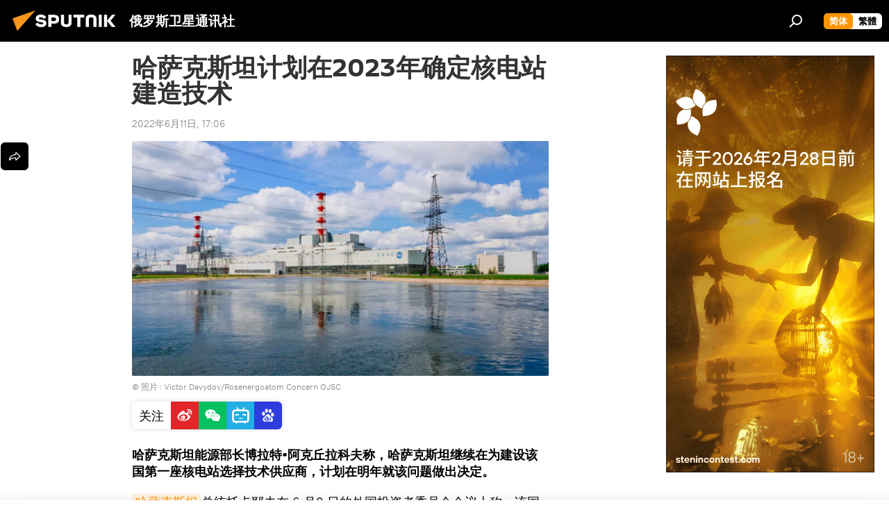

--- FILE ---
content_type: image/svg+xml
request_url: https://cdn.sputniknews.cn/i/subscribe/desc/wb.svg?v=1
body_size: 18681
content:
<svg xmlns="http://www.w3.org/2000/svg" fill="none" viewBox="32.6 34.89 219.7 166.02">
<path d="M152.09 200.66C195.555 200.66 230.79 192.825 230.79 183.16C230.79 173.495 195.555 165.66 152.09 165.66C108.625 165.66 73.3899 173.495 73.3899 183.16C73.3899 192.825 108.625 200.66 152.09 200.66Z" fill="#F9802E" stroke="black" stroke-width="0.5" stroke-miterlimit="10"/>
<path d="M188.36 167.64C168.96 172.9 142.82 178.78 144.71 184.24C146.91 190.62 151.99 196.4 176.4 190.29C190.3 186.81 213.64 179.53 224.69 176.62C211.23 170.42 203.94 169.26 188.36 167.64Z" fill="black" stroke="black" stroke-width="0.5" stroke-miterlimit="10"/>
<path d="M127.4 39.7701C127.38 39.7601 125.32 38.9401 124.58 37.9401C123.99 37.1401 123.19 35.1701 123.17 35.1401C123.16 35.1701 122.35 37.1401 121.76 37.9401C121.03 38.9401 118.97 39.7601 118.94 39.7701C118.96 39.7801 121.02 40.6001 121.76 41.6001C122.35 42.4001 123.15 44.3701 123.17 44.4001C123.18 44.3701 123.99 42.4001 124.58 41.6001C125.32 40.6101 127.38 39.7901 127.4 39.7701Z" fill="white" stroke="black" stroke-width="0.5" stroke-miterlimit="10"/>
<path d="M157.73 108.5C157.71 108.49 155.65 107.67 154.91 106.67C154.32 105.87 153.52 103.9 153.5 103.87C153.49 103.9 152.68 105.87 152.09 106.67C151.36 107.67 149.3 108.49 149.27 108.5C149.29 108.51 151.35 109.33 152.09 110.33C152.68 111.13 153.48 113.1 153.5 113.13C153.51 113.1 154.32 111.13 154.91 110.33C155.65 109.33 157.71 108.52 157.73 108.5Z" fill="white" stroke="black" stroke-width="0.5" stroke-miterlimit="10"/>
<path d="M61.97 136.82C61.95 136.81 59.89 135.99 59.15 134.99C58.56 134.19 57.76 132.22 57.74 132.19C57.73 132.22 56.92 134.19 56.33 134.99C55.6 135.99 53.54 136.81 53.51 136.82C53.53 136.83 55.59 137.65 56.33 138.65C56.92 139.45 57.72 141.42 57.74 141.45C57.75 141.42 58.56 139.45 59.15 138.65C59.89 137.66 61.95 136.84 61.97 136.82Z" fill="white" stroke="black" stroke-width="0.5" stroke-miterlimit="10"/>
<path d="M48.93 156.39C48.91 156.38 46.85 155.56 46.11 154.56C45.52 153.76 44.72 151.79 44.7 151.76C44.69 151.79 43.88 153.76 43.29 154.56C42.56 155.56 40.5 156.38 40.47 156.39C40.49 156.4 42.55 157.22 43.29 158.22C43.88 159.02 44.68 160.99 44.7 161.02C44.71 160.99 45.52 159.02 46.11 158.22C46.85 157.22 48.91 156.41 48.93 156.39Z" fill="white" stroke="black" stroke-width="0.5" stroke-miterlimit="10"/>
<path d="M41.3101 131.08C41.2901 131.07 39.2301 130.25 38.4901 129.25C37.9001 128.45 37.1001 126.48 37.0801 126.45C37.0701 126.48 36.2601 128.45 35.6701 129.25C34.9401 130.25 32.8801 131.07 32.8501 131.08C32.8701 131.09 34.9301 131.91 35.6701 132.91C36.2601 133.71 37.0601 135.68 37.0801 135.71C37.0901 135.68 37.9001 133.71 38.4901 132.91C39.2301 131.91 41.2901 131.1 41.3101 131.08Z" fill="white" stroke="black" stroke-width="0.5" stroke-miterlimit="10"/>
<path d="M59.7701 108.65C59.7501 108.64 57.6901 107.82 56.9501 106.82C56.3601 106.02 55.5601 104.05 55.5401 104.02C55.5301 104.05 54.7201 106.02 54.1301 106.82C53.4001 107.82 51.3401 108.64 51.3101 108.65C51.3301 108.66 53.3901 109.48 54.1301 110.48C54.7201 111.28 55.5201 113.25 55.5401 113.28C55.5501 113.25 56.3601 111.28 56.9501 110.48C57.6901 109.49 59.7501 108.67 59.7701 108.65Z" fill="white" stroke="black" stroke-width="0.5" stroke-miterlimit="10"/>
<path d="M226.28 152.23C226.26 152.22 224.2 151.4 223.46 150.4C222.87 149.6 222.07 147.63 222.05 147.6C222.04 147.63 221.23 149.6 220.64 150.4C219.91 151.4 217.85 152.22 217.82 152.23C217.84 152.24 219.9 153.06 220.64 154.06C221.23 154.86 222.03 156.83 222.05 156.86C222.06 156.83 222.87 154.86 223.46 154.06C224.2 153.07 226.26 152.25 226.28 152.23Z" fill="white" stroke="black" stroke-width="0.5" stroke-miterlimit="10"/>
<path d="M120.88 59.34C120.86 59.33 118.8 58.51 118.06 57.51C117.47 56.71 116.67 54.74 116.65 54.71C116.64 54.74 115.83 56.71 115.24 57.51C114.51 58.51 112.45 59.33 112.42 59.34C112.44 59.35 114.5 60.17 115.24 61.17C115.83 61.97 116.63 63.94 116.65 63.97C116.66 63.94 117.47 61.97 118.06 61.17C118.8 60.17 120.86 59.36 120.88 59.34Z" fill="white" stroke="black" stroke-width="0.5" stroke-miterlimit="10"/>
<path d="M108.92 42.2101C108.9 42.2001 106.84 41.3801 106.1 40.3801C105.51 39.5801 104.71 37.6101 104.69 37.5801C104.68 37.6101 103.87 39.5801 103.28 40.3801C102.55 41.3801 100.49 42.2001 100.46 42.2101C100.48 42.2201 102.54 43.0401 103.28 44.0401C103.87 44.8401 104.67 46.8101 104.69 46.8401C104.7 46.8101 105.51 44.8401 106.1 44.0401C106.84 43.0501 108.9 42.2301 108.92 42.2101Z" fill="white" stroke="black" stroke-width="0.5" stroke-miterlimit="10"/>
<path d="M94.0001 64.1401H67.8401V85.4801H94.0001V64.1401Z" fill="#F4EFD7" stroke="black" stroke-width="0.5" stroke-miterlimit="10"/>
<path d="M75.6301 57.2599L81.1401 63.4599L88.0201 52.4399" stroke="black" stroke-width="0.5" stroke-miterlimit="10"/>
<path d="M72.9402 77.03L80.5602 71.84L79.3402 77.33L89.0902 71.54" stroke="black" stroke-width="0.5" stroke-miterlimit="10"/>
<path d="M108.5 92.79L108.49 92.8L108.5 92.79Z" fill="black" stroke="black" stroke-width="0.5" stroke-miterlimit="10"/>
<path d="M96.0401 101.51C93.3401 101.51 91.1501 99.3203 91.1501 96.6203V84.7103C91.1501 82.0103 93.3401 79.8203 96.0401 79.8203C98.7401 79.8203 100.93 82.0103 100.93 84.7103V96.6203C100.94 99.3203 98.7401 101.51 96.0401 101.51Z" fill="#F9802E" stroke="black" stroke-width="0.5" stroke-miterlimit="10"/>
<path d="M94.98 85.1904H100.87" stroke="black" stroke-width="0.5" stroke-miterlimit="10"/>
<path d="M95.02 87.8906H100.92" stroke="black" stroke-width="0.5" stroke-miterlimit="10"/>
<path d="M95.0701 90.5903H100.97" stroke="black" stroke-width="0.5" stroke-miterlimit="10"/>
<path d="M95.1199 93.2803H101.01" stroke="black" stroke-width="0.5" stroke-miterlimit="10"/>
<path d="M95.1599 95.9805H101.06" stroke="black" stroke-width="0.5" stroke-miterlimit="10"/>
<path d="M97.08 106.54C102.28 106.01 106.34 101.89 106.34 96.8901H104.06C104.06 101.07 100.42 104.47 95.94 104.47C91.46 104.47 87.82 101.07 87.82 96.8901H85.54C85.54 101.88 89.6 106 94.8 106.54V109.8H87.7V111.92H104.18V109.8H97.08V106.54Z" fill="#7F7EFF" stroke="#0A0A0A" stroke-width="0.5" stroke-miterlimit="10"/>
<path d="M107.22 90.5001H104.93V81.5601C104.93 77.7101 101.07 74.3301 96.6801 74.3301H96.4001C92.0001 74.3301 88.1501 77.7101 88.1501 81.5601V90.5001H85.8601V81.5601C85.8601 76.4201 90.6901 72.0801 96.4001 72.0801H96.6801C102.39 72.0801 107.22 76.4201 107.22 81.5601V90.5001Z" fill="#7F7EFF" stroke="#0A0A0A" stroke-width="0.5" stroke-miterlimit="10"/>
<path d="M88.3901 93.9903H86.5501C83.3901 93.9903 80.8401 91.4303 80.8401 88.2803C80.8401 85.1203 83.4001 82.5703 86.5501 82.5703H88.3901V93.9903Z" fill="#7F7EFF" stroke="#0A0A0A" stroke-width="0.5" stroke-miterlimit="10"/>
<path d="M104.69 93.9903H106.53C109.69 93.9903 112.24 91.4303 112.24 88.2803C112.24 85.1203 109.68 82.5703 106.53 82.5703H104.69V93.9903Z" fill="#7F7EFF" stroke="#0A0A0A" stroke-width="0.5" stroke-miterlimit="10"/>
<path d="M129.18 176.4L153.75 165.72C153.75 165.72 129.61 166.15 122.56 166.79C115.51 167.43 104.19 176.4 104.19 176.4H129.18Z" fill="black" stroke="black" stroke-width="0.5" stroke-miterlimit="10"/>
<path d="M127.7 176.45H76.0501C72.7801 176.45 70.1101 173.78 70.1101 170.51V118.87C70.1101 115.6 72.7801 112.93 76.0501 112.93H127.69C130.96 112.93 133.63 115.6 133.63 118.87V170.51C133.64 173.78 130.96 176.45 127.7 176.45Z" fill="#E32529" stroke="black" stroke-width="0.5" stroke-miterlimit="10"/>
<path fill-rule="evenodd" clip-rule="evenodd" d="M112.76 125.67C119.2 125.7 124.41 130.33 125.21 136.62C125.44 138.39 125.25 140.12 124.72 141.81C124.4 142.84 123.45 143.36 122.47 143.07C121.51 142.78 120.99 141.8 121.29 140.77C122.08 138.09 121.76 135.56 120.24 133.21C118.34 130.28 114.72 128.75 111.3 129.41C110.51 129.56 109.82 129.41 109.32 128.73C108.89 128.15 108.86 127.51 109.17 126.86C109.43 126.32 109.88 126.02 110.46 125.91C110.83 125.85 111.21 125.78 111.58 125.74C111.93 125.71 112.28 125.69 112.57 125.68L112.76 125.67ZM113.53 143.9C114.84 144.32 116.08 144.89 117.12 145.8C119.37 147.75 119.92 150.42 118.64 153.31C117.64 155.57 116 157.31 114.05 158.77C110.85 161.16 107.21 162.54 103.3 163.18C102.22 163.35 101.12 163.46 100.02 163.56C99.5302 163.61 99.0402 163.65 98.5502 163.71C93.9802 163.64 89.6002 162.84 85.4902 160.77C83.5702 159.8 81.8502 158.55 80.4902 156.84C78.3502 154.14 77.9802 151.13 78.9502 147.89C79.6602 145.55 80.8602 143.46 82.3402 141.53C85.0502 138.01 88.2402 135.03 92.1502 132.87C93.6602 132.03 95.2302 131.35 96.9702 131.1C97.6202 131.02 98.3002 130.99 98.9402 131.1C100.71 131.38 101.75 132.62 101.75 134.51C101.75 135.1 101.65 135.7 101.54 136.3C101.49 136.57 101.45 136.84 101.41 137.1C101.4 137.19 101.37 137.29 101.34 137.38C101.32 137.46 101.29 137.53 101.28 137.61C101.2 138.04 101.39 138.24 101.82 138.16C102.11 138.11 102.4 138.01 102.67 137.9C104.35 137.23 106.08 136.69 107.89 136.52C108.96 136.42 110.02 136.43 111.06 136.78C112.79 137.36 113.69 138.78 113.41 140.58C113.3 141.27 113.1 141.95 112.89 142.62C112.63 143.46 112.69 143.63 113.53 143.9ZM104.59 159.12C106.67 158.16 108.5 156.87 109.85 154.99C112.04 151.95 111.69 148.41 108.95 145.84C107.76 144.72 106.37 143.92 104.84 143.39C99.6402 141.61 94.5502 141.98 89.5802 144.25C87.5602 145.17 85.8202 146.48 84.5202 148.31C82.7502 150.82 82.6802 153.7 84.3302 156.07C85.1702 157.29 86.2802 158.2 87.5602 158.91C90.1902 160.38 93.0402 160.92 95.7702 160.94C99.0102 160.93 101.87 160.37 104.59 159.12ZM116.73 140.96C117.57 141.2 118.4 140.74 118.64 139.86C118.75 139.46 118.82 139.04 118.89 138.63C118.92 138.46 118.95 138.29 118.98 138.12C118.93 134.32 115.53 131.48 111.79 132.14C110.86 132.31 110.27 133.07 110.43 133.92C110.59 134.83 111.37 135.35 112.32 135.19C113.27 135.02 114.13 135.23 114.84 135.88C115.79 136.73 116.02 137.79 115.69 139.01C115.45 139.89 115.9 140.73 116.73 140.96ZM96.8902 146.09C98.0302 146.08 99.1202 146.3 100.15 146.78C103.48 148.33 104.64 152 102.72 155.14C101.33 157.43 99.2002 158.62 96.5902 158.98C95.0302 159.2 93.5202 158.96 92.1002 158.26C88.9502 156.69 87.8502 153.13 89.6402 150.09C90.9902 147.78 93.1102 146.58 95.7102 146.16C95.9202 146.12 96.1302 146.1 96.3502 146.09C96.4702 146.08 96.5802 146.09 96.7002 146.09C96.7702 146.09 96.8302 146.09 96.8902 146.09ZM92.7802 156.07C93.9902 156.44 95.4602 155.88 96.1102 154.76C96.5202 154.05 96.6102 153.31 96.2002 152.57C95.7802 151.82 95.0702 151.53 94.4502 151.52C93.0102 151.52 91.8502 152.31 91.4702 153.44C91.0602 154.58 91.6202 155.7 92.7802 156.07ZM96.7402 151.4C96.7302 151.86 97.0802 152.18 97.5802 152.17C98.1602 152.17 98.6502 151.7 98.6502 151.17C98.6502 150.72 98.2902 150.38 97.8002 150.38C97.2502 150.4 96.7402 150.88 96.7402 151.4Z" fill="white" stroke="black" stroke-width="0.5" stroke-miterlimit="10"/>
<path d="M243.84 100.42H187.99V136.23H243.84V100.42Z" fill="#E32529" stroke="black" stroke-width="0.5" stroke-miterlimit="10"/>
<path d="M226.72 119.13C229.956 119.13 232.58 116.507 232.58 113.27C232.58 110.034 229.956 107.41 226.72 107.41C223.483 107.41 220.86 110.034 220.86 113.27C220.86 116.507 223.483 119.13 226.72 119.13Z" fill="#7F7EFF" stroke="#0A0A0A" stroke-width="0.5" stroke-miterlimit="10"/>
<path d="M208.05 118.62C212.098 118.62 215.38 115.338 215.38 111.29C215.38 107.242 212.098 103.96 208.05 103.96C204.002 103.96 200.72 107.242 200.72 111.29C200.72 115.338 204.002 118.62 208.05 118.62Z" fill="#F9802E" stroke="black" stroke-width="0.5" stroke-miterlimit="10"/>
<path d="M239.54 95.0498H183.69V130.86H239.54V95.0498Z" fill="#F4EFD7" stroke="black" stroke-width="0.5" stroke-miterlimit="10"/>
<path d="M235.69 127.9H209.13V125.39C209.13 119.37 214.05 114.45 220.07 114.45H224.75C230.77 114.45 235.69 119.37 235.69 125.39V127.9Z" fill="#7F7EFF" stroke="#0A0A0A" stroke-width="0.5" stroke-miterlimit="10"/>
<path d="M222.41 113.75C225.646 113.75 228.27 111.126 228.27 107.89C228.27 104.653 225.646 102.03 222.41 102.03C219.173 102.03 216.55 104.653 216.55 107.89C216.55 111.126 219.173 113.75 222.41 113.75Z" fill="#7F7EFF" stroke="#0A0A0A" stroke-width="0.5" stroke-miterlimit="10"/>
<path d="M220.34 130.91H187.14V127.77C187.14 120.25 193.29 114.1 200.81 114.1H206.66C214.18 114.1 220.33 120.25 220.33 127.77V130.91H220.34Z" fill="#F9802E" stroke="black" stroke-width="0.5" stroke-miterlimit="10"/>
<path d="M203.75 113.24C207.798 113.24 211.08 109.958 211.08 105.91C211.08 101.861 207.798 98.5796 203.75 98.5796C199.702 98.5796 196.42 101.861 196.42 105.91C196.42 109.958 199.702 113.24 203.75 113.24Z" fill="#F9802E" stroke="black" stroke-width="0.5" stroke-miterlimit="10"/>
<path d="M168.81 177.29C167.35 177.08 168.47 174.8 167.86 173.93C156.69 176.8 148.67 182.5 149.68 187.07C150.75 191.89 161.44 193.62 173.57 190.93C181.96 189.07 188.84 185.59 191.92 182.02C185.2 179.11 176.19 178.33 168.81 177.29Z" fill="black" stroke="black" stroke-width="0.5" stroke-miterlimit="10"/>
<path d="M125.36 103.54L164.82 132.58C168.76 135.48 170.63 139.76 168.92 141.95L167.12 144.25C165.41 146.44 160.81 145.65 157.04 142.52L119.38 111.18C115.89 108.27 114.4 104.4 115.99 102.37C117.58 100.32 121.7 100.84 125.36 103.54Z" fill="#F4EFD7" stroke="black" stroke-width="0.5" stroke-miterlimit="10"/>
<path d="M177.29 186.01C177.29 190.13 169.27 193.47 159.38 193.47C149.49 193.47 141.47 190.13 141.47 186.01C141.47 181.89 150.58 176.36 160.47 176.36C170.36 176.36 177.29 181.89 177.29 186.01Z" fill="#F4EFD7" stroke="black" stroke-width="0.5" stroke-miterlimit="10"/>
<path d="M177.41 186.37C177.41 186.37 177.42 167.82 177.18 154.72C177.01 145.37 156.02 129.96 156.02 129.96L136.19 140.42C136.19 141.38 122.61 146.07 122.85 150.64C123.09 155.21 129.78 160.91 130.78 161.46C136.49 164.59 142.56 167.65 142.56 167.65L141.38 186.2" fill="#F4EFD7"/>
<path d="M177.41 186.37C177.41 186.37 177.42 167.82 177.18 154.72C177.01 145.37 156.02 129.96 156.02 129.96L136.19 140.42C136.19 141.38 122.61 146.07 122.85 150.64C123.09 155.21 129.78 160.91 130.78 161.46C136.49 164.59 142.56 167.65 142.56 167.65L141.38 186.2" stroke="black" stroke-width="0.5" stroke-miterlimit="10"/>
<path d="M156 159.24H142.8L137.23 106.11H161.57L156 159.24Z" fill="#7F7EFF" stroke="#0A0A0A" stroke-width="0.5" stroke-miterlimit="10"/>
<path d="M162.17 100.84L129.52 96.7298L127.92 87.6198L138.98 78.5698H173.27L162.17 100.84Z" fill="#F9802E" stroke="black" stroke-width="0.5" stroke-miterlimit="10"/>
<path d="M173.25 104.12L162.35 113.17V87.64L173.29 78.71L173.25 104.12Z" fill="black" stroke="black" stroke-width="0.5" stroke-miterlimit="10"/>
<path d="M162.31 87.6597H127.95V113.18H162.31V87.6597Z" fill="#E32529" stroke="black" stroke-width="0.5" stroke-miterlimit="10"/>
<path d="M150.6 85.5398C161.287 85.5398 169.95 76.8766 169.95 66.1898C169.95 55.5031 161.287 46.8398 150.6 46.8398C139.914 46.8398 131.25 55.5031 131.25 66.1898C131.25 76.8766 139.914 85.5398 150.6 85.5398Z" fill="#3F3F3F" stroke="black" stroke-width="0.5" stroke-miterlimit="10"/>
<path d="M124.58 154.98C122.83 152.8 121.19 149.97 123.14 145.93C124.12 143.89 127.3 144.36 128.84 145.12C128.84 145.12 139.75 150.26 142.07 151.29C145.12 152.65 146.41 153.67 145.63 155.94C144.95 157.92 141.98 159.84 139.25 158.4L128.4 155.08" fill="#F4EFD7"/>
<path d="M124.58 154.98C122.83 152.8 121.19 149.97 123.14 145.93C124.12 143.89 127.3 144.36 128.84 145.12C128.84 145.12 139.75 150.26 142.07 151.29C145.12 152.65 146.41 153.67 145.63 155.94C144.95 157.92 141.98 159.84 139.25 158.4L128.4 155.08" stroke="black" stroke-width="0.5" stroke-miterlimit="10"/>
<path d="M142.83 151.39L122.29 142.22C119.77 141.09 119.03 137.28 120.49 134.48C121.94 131.68 125.16 130.53 127.53 131.95L144.4 142.38C151.49 146.38 146.97 152.67 142.83 151.39Z" fill="#F4EFD7" stroke="black" stroke-width="0.5" stroke-miterlimit="10"/>
<path d="M141.68 140.82L124.22 129.68C122.03 128.28 121.81 124.91 123.73 122.3C125.65 119.69 128.93 118.91 130.92 120.58L144.18 131.58C148.64 136.58 143.26 141.83 141.68 140.82Z" fill="#F4EFD7" stroke="black" stroke-width="0.5" stroke-miterlimit="10"/>
<path d="M156.75 150.45C156.98 157.72 158.9 158.09 158.9 158.09L156.75 150.45Z" fill="#F4EFD7"/>
<path d="M156.75 150.45C156.98 157.72 158.9 158.09 158.9 158.09" stroke="black" stroke-width="0.5" stroke-miterlimit="10"/>
<path d="M177.3 169.03C177.33 169.69 177.43 161.94 177.91 150.18C178.21 142.71 174.79 136.25 173.47 133.45C172.15 130.65 156.6 118.59 150.29 113.72C147.77 111.77 144.04 120.11 150.13 127.03C154.98 132.54 158.09 137.4 158.09 137.4C158.09 137.4 156.59 145.18 156.75 150.45" fill="#F4EFD7"/>
<path d="M177.3 169.03C177.33 169.69 177.43 161.94 177.91 150.18C178.21 142.71 174.79 136.25 173.47 133.45C172.15 130.65 156.6 118.59 150.29 113.72C147.77 111.77 144.04 120.11 150.13 127.03C154.98 132.54 158.09 137.4 158.09 137.4C158.09 137.4 156.59 145.18 156.75 150.45" stroke="black" stroke-width="0.5" stroke-miterlimit="10"/>
<path d="M146.09 168.83C146.09 168.83 149.36 169.89 153.29 169.32C157.21 168.75 160.14 166.15 160.14 166.15C160.14 166.15 163.43 169.39 168.03 169.37" fill="#F4EFD7"/>
<path d="M146.09 168.83C146.09 168.83 149.36 169.89 153.29 169.32C157.21 168.75 160.14 166.15 160.14 166.15C160.14 166.15 163.43 169.39 168.03 169.37" stroke="black" stroke-width="0.5" stroke-miterlimit="10"/>
<path d="M212.1 74.1401H243.39C248.15 74.1401 252.05 78.0401 252.05 82.8001C252.05 87.5601 248.15 91.4601 243.39 91.4601H220.9L214.61 99.8401V91.4601H212.1C207.34 91.4601 203.44 87.5601 203.44 82.8001C203.44 78.0401 207.34 74.1401 212.1 74.1401Z" fill="#F9802E" stroke="black" stroke-width="0.5" stroke-miterlimit="10"/>
<path d="M235.2 80.8501H219.09" stroke="black" stroke-width="0.5" stroke-miterlimit="10"/>
<path d="M239.48 84.9902H214.81" stroke="black" stroke-width="0.5" stroke-miterlimit="10"/>
<path d="M191.28 194.93L230.78 183.11C230.78 183.11 230.58 181.22 229.58 180.02C228.76 179.03 228.38 179.02 228.38 179.02L187.81 192.28L191.28 194.93Z" fill="black"/>
<path d="M191.38 194.63H187.08L187.23 177.89L196.75 175.38L191.38 194.63Z" fill="#7F7EFF" stroke="#0A0A0A" stroke-width="0.5" stroke-miterlimit="10"/>
<path d="M194.73 180.65H182.83C179.5 180.65 176.81 177.95 176.81 174.63V170.76C176.81 167.43 179.51 164.74 182.83 164.74H194.73C199.12 164.74 202.69 168.3 202.69 172.7C202.68 177.09 199.12 180.65 194.73 180.65Z" fill="#7F7EFF" stroke="#0A0A0A" stroke-width="0.5" stroke-miterlimit="10"/>
<path d="M168.86 188.38L185.22 180.81V164.57L168.86 157V188.38Z" fill="#7F7EFF" stroke="#0A0A0A" stroke-width="0.5" stroke-miterlimit="10"/>
<path d="M168.63 188.38C170.756 188.38 172.48 181.373 172.48 172.73C172.48 164.087 170.756 157.08 168.63 157.08C166.504 157.08 164.78 164.087 164.78 172.73C164.78 181.373 166.504 188.38 168.63 188.38Z" fill="black" stroke="black" stroke-width="0.5" stroke-miterlimit="10"/>
</svg>